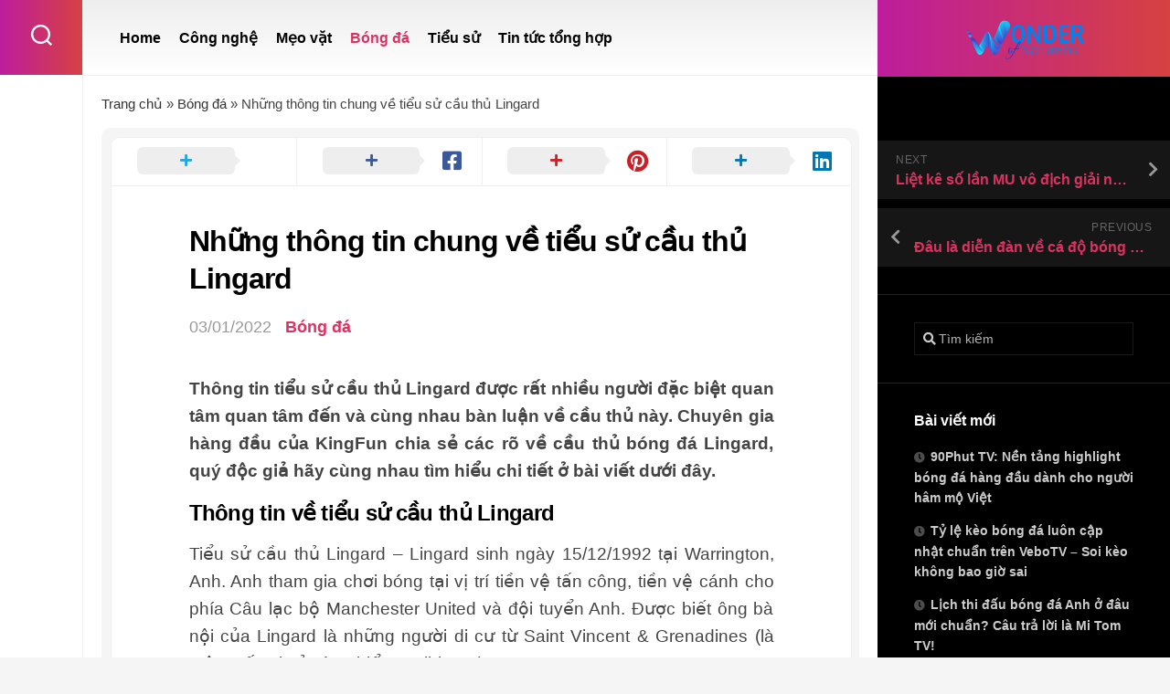

--- FILE ---
content_type: text/html; charset=UTF-8
request_url: https://www.wondersofnaturebk.com/tieu-su-cau-thu-lingard/
body_size: 9889
content:
<!DOCTYPE html> 
<html class="no-js" lang="vi" prefix="og: http://ogp.me/ns#">

<head>
	<meta charset="UTF-8">
	<meta name="viewport" content="width=device-width, initial-scale=1.0">
	<link rel="profile" href="https://gmpg.org/xfn/11">
		
	<link media="all" href="https://www.wondersofnaturebk.com/wp-content/cache/autoptimize/css/autoptimize_3f738af18bd999032b896260dbf245dc.css" rel="stylesheet"><title>Những thông tin chung nhất về tiểu sử cầu thủ Lingard</title>
<meta name='robots' content='max-image-preview:large' />
<script>document.documentElement.className = document.documentElement.className.replace("no-js","js");</script>

<!-- This site is optimized with the Yoast SEO Premium plugin v6.1.2 - https://yoa.st/1yg?utm_content=6.1.2 -->
<meta name="description" content="Thông tin tiểu sử cầu thủ Lingard được rất nhiều người đặc biệt quan tâm quan tâm đến và cùng nhau bàn luận về cầu thủ này."/>
<link rel="canonical" href="https://www.wondersofnaturebk.com/tieu-su-cau-thu-lingard/" />
<meta property="og:locale" content="vi_VN" />
<meta property="og:type" content="article" />
<meta property="og:title" content="Những thông tin chung nhất về tiểu sử cầu thủ Lingard" />
<meta property="og:description" content="Thông tin tiểu sử cầu thủ Lingard được rất nhiều người đặc biệt quan tâm quan tâm đến và cùng nhau bàn luận về cầu thủ này." />
<meta property="og:url" content="https://www.wondersofnaturebk.com/tieu-su-cau-thu-lingard/" />
<meta property="og:site_name" content="wondersofnaturebk.com" />
<meta property="article:section" content="Bóng đá" />
<meta property="article:published_time" content="2022-01-03T08:05:34+00:00" />
<meta property="article:modified_time" content="2023-07-26T07:31:55+00:00" />
<meta property="og:updated_time" content="2023-07-26T07:31:55+00:00" />
<meta property="og:image" content="https://www.wondersofnaturebk.com/wp-content/uploads/2022/01/tieu-su-cau-thu-lingard-thumb.jpg" />
<meta property="og:image:secure_url" content="https://www.wondersofnaturebk.com/wp-content/uploads/2022/01/tieu-su-cau-thu-lingard-thumb.jpg" />
<meta property="og:image:width" content="600" />
<meta property="og:image:height" content="315" />
<meta name="twitter:card" content="summary_large_image" />
<meta name="twitter:description" content="Thông tin tiểu sử cầu thủ Lingard được rất nhiều người đặc biệt quan tâm quan tâm đến và cùng nhau bàn luận về cầu thủ này." />
<meta name="twitter:title" content="Những thông tin chung nhất về tiểu sử cầu thủ Lingard" />
<meta name="twitter:image" content="https://www.wondersofnaturebk.com/wp-content/uploads/2022/01/tieu-su-cau-thu-lingard-thumb.jpg" />
<script type='application/ld+json'>{"@context":"http:\/\/schema.org","@type":"WebSite","@id":"#website","url":"https:\/\/www.wondersofnaturebk.com\/","name":"wondersofnaturebk.com","potentialAction":{"@type":"SearchAction","target":"https:\/\/www.wondersofnaturebk.com\/?s={search_term_string}","query-input":"required name=search_term_string"}}</script>
<!-- / Yoast SEO Premium plugin. -->

<link rel='dns-prefetch' href='//www.wondersofnaturebk.com' />
<link rel="alternate" type="application/rss+xml" title="Dòng thông tin wondersofnaturebk.com &raquo;" href="https://www.wondersofnaturebk.com/feed/" />
<link rel="alternate" type="application/rss+xml" title="wondersofnaturebk.com &raquo; Dòng bình luận" href="https://www.wondersofnaturebk.com/comments/feed/" />
<link rel="alternate" title="oNhúng (JSON)" type="application/json+oembed" href="https://www.wondersofnaturebk.com/wp-json/oembed/1.0/embed?url=https%3A%2F%2Fwww.wondersofnaturebk.com%2Ftieu-su-cau-thu-lingard%2F" />
<link rel="alternate" title="oNhúng (XML)" type="text/xml+oembed" href="https://www.wondersofnaturebk.com/wp-json/oembed/1.0/embed?url=https%3A%2F%2Fwww.wondersofnaturebk.com%2Ftieu-su-cau-thu-lingard%2F&#038;format=xml" />











<script type="text/javascript" src="https://www.wondersofnaturebk.com/wp-includes/js/jquery/jquery.min.js" id="jquery-core-js"></script>
<script type="text/javascript" src="https://www.wondersofnaturebk.com/wp-includes/js/jquery/jquery-migrate.min.js" id="jquery-migrate-js"></script>
<script type="text/javascript" src="https://www.wondersofnaturebk.com/wp-content/themes/motioner/js/slick.min.js" id="motioner-slick-js"></script>
<link rel="https://api.w.org/" href="https://www.wondersofnaturebk.com/wp-json/" /><link rel="alternate" title="JSON" type="application/json" href="https://www.wondersofnaturebk.com/wp-json/wp/v2/posts/466" /><link rel="EditURI" type="application/rsd+xml" title="RSD" href="https://www.wondersofnaturebk.com/xmlrpc.php?rsd" />
<meta name="generator" content="WordPress 6.9" />
<link rel='shortlink' href='https://www.wondersofnaturebk.com/?p=466' />
<link rel="icon" href="https://www.wondersofnaturebk.com/wp-content/uploads/2021/11/cropped-22-favicon-1-150x150.png" sizes="32x32" />
<link rel="icon" href="https://www.wondersofnaturebk.com/wp-content/uploads/2021/11/cropped-22-favicon-1-200x200.png" sizes="192x192" />
<link rel="apple-touch-icon" href="https://www.wondersofnaturebk.com/wp-content/uploads/2021/11/cropped-22-favicon-1-200x200.png" />
<meta name="msapplication-TileImage" content="https://www.wondersofnaturebk.com/wp-content/uploads/2021/11/cropped-22-favicon-1-460x460.png" />
		
		</head>

<body class="wp-singular post-template-default single single-post postid-466 single-format-standard wp-custom-logo wp-theme-motioner col-2cl full-width logged-out">


<a class="skip-link screen-reader-text" href="#page">Skip to content</a>

<div id="wrapper">
	
		
	<div id="wrapper-inner">
	
		<header id="header">
			
			<p class="site-title"><a href="https://www.wondersofnaturebk.com/" rel="home" data-wpel-link="internal"><img src="https://www.wondersofnaturebk.com/wp-content/uploads/2021/11/cropped-22.png" alt="wondersofnaturebk.com"></a></p>
							<p class="site-description"></p>
			
			<div id="move-sidebar-header"></div>
			
	<div class="sidebar s1 dark">
		
		<div class="sidebar-content">

						
				<ul class="post-nav group">
		<li class="next"><a href="https://www.wondersofnaturebk.com/liet-ke-so-lan-mu-vo-dich-giai-ngoai-hang-anh-bao-nhieu-lan/" rel="next" data-wpel-link="internal"><i class="fas fa-chevron-right"></i><strong>Next</strong> <span>Liệt kê số lần MU vô địch giải ngoại hạng Anh bao nhiêu lần</span></a></li>
		<li class="previous"><a href="https://www.wondersofnaturebk.com/dien-dan-ve-ca-bong-da/" rel="prev" data-wpel-link="internal"><i class="fas fa-chevron-left"></i><strong>Previous</strong> <span>Đâu là diễn đàn về cá độ bóng đá uy tín nhất hiện nay</span></a></li>
	</ul>

			<div id="search-2" class="widget widget_search"><form method="get" class="searchform themeform" action="https://www.wondersofnaturebk.com/">
	<div>
		<input type="text" class="search" name="s" onblur="if(this.value=='')this.value='Tìm kiếm';" onfocus="if(this.value=='Tìm kiếm')this.value='';" value="Tìm kiếm" />
	</div>
</form></div>
		<div id="recent-posts-2" class="widget widget_recent_entries">
		<h3 class="group"><span>Bài viết mới</span></h3>
		<ul>
											<li>
					<a href="https://www.wondersofnaturebk.com/90phut-tv-nen-tang-highlight-bong-da-hang-dau-danh-cho-nguoi-ham-mo/" data-wpel-link="internal">90Phut TV: Nền tảng highlight bóng đá hàng đầu dành cho người hâm mộ Việt</a>
									</li>
											<li>
					<a href="https://www.wondersofnaturebk.com/ty-le-keo-bong-da-luon-cap-nhat-chuan-tren-vebotv-soi-keo-khong-bao-gio-sai/" data-wpel-link="internal">Tỷ lệ kèo bóng đá luôn cập nhật chuẩn trên VeboTV – Soi kèo không bao giờ sai</a>
									</li>
											<li>
					<a href="https://www.wondersofnaturebk.com/lich-thi-dau-bong-da-anh-o-dau-moi-chuan-cau-tra-loi-la-mi-tom-tv/" data-wpel-link="internal">Lịch thi đấu bóng đá Anh ở đâu mới chuẩn? Câu trả lời là Mi Tom TV!</a>
									</li>
											<li>
					<a href="https://www.wondersofnaturebk.com/ca-khia-tv-noi-trai-nghiem-xem-bong-da-truc-tiep-chat-luong-va-tien-ich-vuot-troi/" data-wpel-link="internal">Ca Khia TV – Nơi trải nghiệm xem bong da truc tiep chất lượng và tiện ích vượt trội</a>
									</li>
											<li>
					<a href="https://www.wondersofnaturebk.com/dinh-cao-cam-xuc-ra-khoi-tv-truc-tiep-va-highlight-mien-phi/" data-wpel-link="internal">Đỉnh cao cảm xúc – Ra Khơi TV trực tiếp và highlight miễn phí</a>
									</li>
					</ul>

		</div><div id="recent-comments-2" class="widget widget_recent_comments"><h3 class="group"><span>Bình luận gần đây</span></h3><ul id="recentcomments"></ul></div>
		</div><!--/.sidebar-content-->
		
	</div><!--/.sidebar-->
	
			
		</header><!--/#header-->
		
		<div class="sidebar s2">
							<div class="search-trap-focus">
					<button class="toggle-search" data-target=".search-trap-focus">
						<svg class="svg-icon" id="svg-search" aria-hidden="true" role="img" focusable="false" xmlns="http://www.w3.org/2000/svg" width="23" height="23" viewBox="0 0 23 23"><path d="M38.710696,48.0601792 L43,52.3494831 L41.3494831,54 L37.0601792,49.710696 C35.2632422,51.1481185 32.9839107,52.0076499 30.5038249,52.0076499 C24.7027226,52.0076499 20,47.3049272 20,41.5038249 C20,35.7027226 24.7027226,31 30.5038249,31 C36.3049272,31 41.0076499,35.7027226 41.0076499,41.5038249 C41.0076499,43.9839107 40.1481185,46.2632422 38.710696,48.0601792 Z M36.3875844,47.1716785 C37.8030221,45.7026647 38.6734666,43.7048964 38.6734666,41.5038249 C38.6734666,36.9918565 35.0157934,33.3341833 30.5038249,33.3341833 C25.9918565,33.3341833 22.3341833,36.9918565 22.3341833,41.5038249 C22.3341833,46.0157934 25.9918565,49.6734666 30.5038249,49.6734666 C32.7048964,49.6734666 34.7026647,48.8030221 36.1716785,47.3875844 C36.2023931,47.347638 36.2360451,47.3092237 36.2726343,47.2726343 C36.3092237,47.2360451 36.347638,47.2023931 36.3875844,47.1716785 Z" transform="translate(-20 -31)"></path></svg>
						<svg class="svg-icon" id="svg-close" aria-hidden="true" role="img" focusable="false" xmlns="http://www.w3.org/2000/svg" width="23" height="23" viewBox="0 0 16 16"><polygon fill="" fill-rule="evenodd" points="6.852 7.649 .399 1.195 1.445 .149 7.899 6.602 14.352 .149 15.399 1.195 8.945 7.649 15.399 14.102 14.352 15.149 7.899 8.695 1.445 15.149 .399 14.102"></polygon></svg>
					</button>
					<div class="search-expand">
						<div class="search-expand-inner">
							<form method="get" class="searchform themeform" action="https://www.wondersofnaturebk.com/">
	<div>
		<input type="text" class="search" name="s" onblur="if(this.value=='')this.value='Tìm kiếm';" onfocus="if(this.value=='Tìm kiếm')this.value='';" value="Tìm kiếm" />
	</div>
</form>						</div>
					</div>
				</div>
															</div>

		<div class="main" id="page">
		
							<div id="wrap-nav-header" class="wrap-nav">
							<nav id="nav-header-nav" class="main-navigation nav-menu">
			<button class="menu-toggle" aria-controls="primary-menu" aria-expanded="false">
				<span class="screen-reader-text">Expand Menu</span><div class="menu-toggle-icon"><span></span><span></span><span></span></div>			</button>
			<div class="menu-1-container"><ul id="nav-header" class="menu"><li id="menu-item-8" class="menu-item menu-item-type-custom menu-item-object-custom menu-item-8"><span class="menu-item-wrapper"><a href="https://wondersofnaturebk.com/" data-wpel-link="internal">Home</a></span></li>
<li id="menu-item-9" class="menu-item menu-item-type-taxonomy menu-item-object-category menu-item-9"><span class="menu-item-wrapper"><a href="https://www.wondersofnaturebk.com/cong-nghe/" data-wpel-link="internal">Công nghệ</a></span></li>
<li id="menu-item-10" class="menu-item menu-item-type-taxonomy menu-item-object-category menu-item-10"><span class="menu-item-wrapper"><a href="https://www.wondersofnaturebk.com/meo-vat/" data-wpel-link="internal">Mẹo vặt</a></span></li>
<li id="menu-item-478" class="menu-item menu-item-type-taxonomy menu-item-object-category current-post-ancestor current-menu-parent current-post-parent menu-item-478"><span class="menu-item-wrapper"><a href="https://www.wondersofnaturebk.com/bong-da/" data-wpel-link="internal"><span class="screen-reader-text">Current Page Parent </span>Bóng đá</a></span></li>
<li id="menu-item-480" class="menu-item menu-item-type-taxonomy menu-item-object-category menu-item-480"><span class="menu-item-wrapper"><a href="https://www.wondersofnaturebk.com/tieu-su/" data-wpel-link="internal">Tiểu sử</a></span></li>
<li id="menu-item-477" class="menu-item menu-item-type-taxonomy menu-item-object-category menu-item-477"><span class="menu-item-wrapper"><a href="https://www.wondersofnaturebk.com/tin-tuc-tong-hop/" data-wpel-link="internal">Tin tức tổng hợp</a></span></li>
</ul></div>		</nav>
						</div>
						
						
			<div class="main-inner group">
<div class="content">
	<p id="breadcrumbs"><span xmlns:v="http://rdf.data-vocabulary.org/#"><span typeof="v:Breadcrumb"><a href="https://www.wondersofnaturebk.com/" rel="v:url" property="v:title" data-wpel-link="internal">Trang chủ</a> » <span rel="v:child" typeof="v:Breadcrumb"><a href="https://www.wondersofnaturebk.com/bong-da/" rel="v:url" property="v:title" data-wpel-link="internal">Bóng đá</a> » <span class="breadcrumb_last">Những thông tin chung về tiểu sử cầu thủ Lingard</span></span></span></span></p>	<div class="content-inner group">
					<article id="post-466" class="post-466 post type-post status-publish format-standard has-post-thumbnail hentry category-bong-da">	
				<div class="post-wrapper">
					
					
	<div class="sharrre-container sharrre-header group">
		<span>Share</span>
		<div id="twitter" class="sharrre">
			<a class="box group" href="https://twitter.com/intent/tweet?url=https://www.wondersofnaturebk.com/tieu-su-cau-thu-lingard/&amp;text=Những thông tin chung về tiểu sử cầu thủ Lingard" title="Share on X" data-wpel-link="external" target="_self" rel="follow external noopener noreferrer">
				<div class="count"><i class="fas fa-plus"></i></div><div class="share"><i class="fab fa-x-twitter"></i></div>
			</a>
		</div>
		<div id="facebook" class="sharrre">
			<a class="box group" href="https://www.facebook.com/sharer/sharer.php?u=https://www.wondersofnaturebk.com/tieu-su-cau-thu-lingard/" title="Share on Facebook" data-wpel-link="external" target="_self" rel="follow external noopener noreferrer">
				<div class="count"><i class="fas fa-plus"></i></div><div class="share"><i class="fab fa-facebook-square"></i></div>
			</a>
		</div>
		<div id="pinterest" class="sharrre">
			<a class="box group" href="https://pinterest.com/pin/create/button/?url=https://www.wondersofnaturebk.com/tieu-su-cau-thu-lingard/&amp;media=&amp;description=Những thông tin chung về tiểu sử cầu thủ Lingard" title="Share on Pinterest" data-wpel-link="external" target="_self" rel="follow external noopener noreferrer">
				<div class="count"><i class="fas fa-plus"></i></div><div class="share"><i class="fab fa-pinterest"></i></div>
			</a>
		</div>
		<div id="linkedin" class="sharrre">
			<a class="box group" href="https://www.linkedin.com/shareArticle?mini=true&amp;url=https://www.wondersofnaturebk.com/tieu-su-cau-thu-lingard/" title="Share on LinkedIn" data-wpel-link="external" target="_self" rel="follow external noopener noreferrer">
				<div class="count"><i class="fas fa-plus"></i></div><div class="share"><i class="fab fa-linkedin"></i></div>
			</a>
		</div>
	</div><!--/.sharrre-container-->
	
						
					<header class="entry-header group">
						<h1 class="entry-title">Những thông tin chung về tiểu sử cầu thủ Lingard</h1>
						<div class="entry-meta">
							<span class="entry-date">03/01/2022</span>
							<span class="entry-category"><a href="https://www.wondersofnaturebk.com/bong-da/" rel="category tag" data-wpel-link="internal">Bóng đá</a></span>
						</div>
					</header>

					<div class="entry-media">
											</div>
					
					<div class="entry-content">
						<div class="entry themeform">	
							<p style="text-align: justify;"><strong>Thông tin tiểu sử cầu thủ Lingard được rất nhiều người đặc biệt quan tâm quan tâm đến và cùng nhau bàn luận về cầu thủ này. Chuyên gia hàng đầu của KingFun chia sẻ các rõ về cầu thủ bóng đá Lingard, quý độc giả hãy cùng nhau tìm hiểu chi tiết ở bài viết dưới đây.</strong></p>
<h2 style="text-align: justify;">Thông tin về tiểu sử cầu thủ Lingard</h2>
<p style="text-align: justify;">Tiểu sử cầu thủ Lingard &#8211; Lingard sinh ngày 15/12/1992 tại Warrington, Anh. Anh tham gia chơi bóng tại vị trí tiền vệ tấn công, tiền vệ cánh cho phía Câu lạc bộ Manchester United và đội tuyển Anh. Được biết ông bà nội của Lingard là những người di cư từ Saint Vincent &amp; Grenadines (là một quốc gia ở vùng biển Caribbean).</p>
<div id="attachment_467" style="width: 610px" class="wp-caption aligncenter"><img fetchpriority="high" decoding="async" aria-describedby="caption-attachment-467" class="wp-image-467 size-full" src="https://www.wondersofnaturebk.com/wp-content/uploads/2022/01/tieu-su-cau-thu-lingard.png" alt="" width="600" height="600" srcset="https://www.wondersofnaturebk.com/wp-content/uploads/2022/01/tieu-su-cau-thu-lingard.png 600w, https://www.wondersofnaturebk.com/wp-content/uploads/2022/01/tieu-su-cau-thu-lingard-150x150.png 150w, https://www.wondersofnaturebk.com/wp-content/uploads/2022/01/tieu-su-cau-thu-lingard-460x460.png 460w, https://www.wondersofnaturebk.com/wp-content/uploads/2022/01/tieu-su-cau-thu-lingard-200x200.png 200w" sizes="(max-width: 600px) 100vw, 600px" /><p id="caption-attachment-467" class="wp-caption-text"><em>Thông tin về tiểu sử cầu thủ Lingard</em></p></div>
<p style="text-align: justify;">Lingard được biết đến bởi màn trình diễn đáng thất vọng nhiều hơn so với phong cách chơi bóng, sở trường của tiền vệ này. Dân mạng đã đặt cho Lingard với biệt danh là “Người ngoài hành lang” hay với một biệt danh khác là “Quả bóng troll”, vì phong độ tệ hại trong quãng thời gian vừa qua tại đội tuyển Man Utd.</p>
<p style="text-align: justify;">Lingard cũng được Manucians gọi với biệt danh là “Lingardinho” vì phong độ chói sáng trong chặng đường Tourmalet tháng 12/2017 &#8211; 1/2018. Màn trình diễn của anh khi đó đã khiến cho cổ động viên gợi nhớ lại được những khoảnh khắc chói sáng của cự danh thủ Ronaldinho. Bên cạnh đó, lối sống của Lingard cũng không khác gì mấy Rô vẩu vì thói ăn chơi sa đọa và đời sống trụy lạc.</p>
<p style="text-align: justify;">Trước khi tên tuổi Lingard được biết đến như hiện nay, cầu thủ này đã từng tham gia thi đấu cho những Câu lạc bộ khác ở dạng cho mượn như Leicester City, Birmingham City, Brighton &amp; Hove Albion và Derby County, sau đó trở về đội tuyển chủ quản Man Utd vào mùa Hè năm 2015 cho đến nay.</p>
<h2 style="text-align: justify;">Tìm hiểu về sự nghiệp của cầu thủ Lingard</h2>
<p style="text-align: justify;">Với những thông tin do chuyên gia King2fun chia sẻ cũng đã giúp cho mọi người được biết về tiểu sử cầu thủ Lingard. Vậy, sự nghiệp chơi bóng của Lingard như thế nào?</p>
<h3 style="text-align: justify;">Khởi đầu sự nghiệp với những lần được đem đi cho mượn (2011 – 2015)</h3>
<p style="text-align: justify;">Lingard gia nhập học viện bóng đá của Manchester United khi mới 7 tuổi. Đến mùa giải 2010 &#8211; 2011, Lingard đã cùng với đội tuyển trẻ Man Utd giành chức vô địch FA Cup trẻ trước khi tham gia ký vào bản hợp đồng chuyên nghiệp vào mùa Hè năm 2011.</p>
<p style="text-align: justify;">Ở trong mùa giải đầu tiên thi đấu chuyên nghiệp, Lingard không được vào sân phút nào, có 2 trận được đăng ký thi đấu ở trên hàng ghế dự bị. Đến ngày 06/12/2012, Lingard cùng với người đồng đội Michael Keane gia nhập Câu lạc bộ Leicester City ở dạng cho mượn trong khoảng thời gian 1 tháng. Trước khi trở về đội Man Utd vào ngày 4/01/2013, Lingard đã có đến 5 lần ra sân cho The Foxes. Riêng mùa giải 2013 2014, cầu thủ bóng đá Lingard đã trải qua 2 lần khác được mang đi cho mượn ngắn hạn đó là Birmingham City và Brighton &amp; Hove Albion tại EFL Championship. Nhưng anh không tham gia thi đấu trọn vẹn ở trong màu áo của Birmingham với lý do bị chấn thương, còn ở Brighton thì Lingard đã giúp cho đội tuyển tiến lên trận play-off nhằm để tranh vé lên chơi hạng tại giải Premier League, anh cũng có những đóng góp nhất định với tổng 4 bàn thắng sau 17 lần ra sân.</p>
<p style="text-align: justify;">Thời điểm ngày 2.2.2015, cầu thủ Lingard đã gia nhập vào Câu lạc bộ Derby County ở dạng cho mượn đến hết mùa giải. Tại đội tuyển đang tham gia thi đấu ở giải Championship, Lingard đã ghi được 2 bàn thắng sau tổng 15 lần ra sân thi đấu. Sau mùa giải năm 2014 &#8211; 2015, Lingard đã trở về khoác lên mình màu áo của đội tuyển chủ quan Man Utd cho đến hiện tại.</p>
<h3 style="text-align: justify;">Tham gia thi đấu cho Man Utd (2015 -&gt; nay)</h3>
<p style="text-align: justify;">Tại mùa giải năm 2015 &#8211; 2016, cầu thủ bóng đá Lingard đã có cơ hội ra sân tham gia thi đấu cho đội Man Utd thường xuyên hơn. Ở giải  Premier League, cầu thủ này đã ghi được 4 bàn thắng sau tổng 25 trận ra sân thi đấu. Cũng trong mùa giải này mà Lingard cùng với Quỷ đỏ giành được chức vô địch FA Cup sau khi hạ gục được Crystal Palace với tỷ số 2 &#8211; 1 ở trong trận Chung kết. Chính cầu thủ bóng đá Lingard cũng đã đóng vai là người hùng của Quỷ đỏ khi ghi bàn ấn định giành chiến thắng ở phút 110 trong hiệp phụ thứ 2.</p>
<div id="attachment_468" style="width: 610px" class="wp-caption aligncenter"><img decoding="async" aria-describedby="caption-attachment-468" class="wp-image-468 size-full" src="https://www.wondersofnaturebk.com/wp-content/uploads/2022/01/tieu-su-cau-thu-lingard-1.jpg" alt="" width="600" height="600" srcset="https://www.wondersofnaturebk.com/wp-content/uploads/2022/01/tieu-su-cau-thu-lingard-1.jpg 600w, https://www.wondersofnaturebk.com/wp-content/uploads/2022/01/tieu-su-cau-thu-lingard-1-150x150.jpg 150w, https://www.wondersofnaturebk.com/wp-content/uploads/2022/01/tieu-su-cau-thu-lingard-1-460x460.jpg 460w, https://www.wondersofnaturebk.com/wp-content/uploads/2022/01/tieu-su-cau-thu-lingard-1-200x200.jpg 200w" sizes="(max-width: 600px) 100vw, 600px" /><p id="caption-attachment-468" class="wp-caption-text"><em>Tham gia thi đấu cho Man Utd (2015 -&gt; nay)</em></p></div>
<p style="text-align: justify;">Ở trong mùa giải tiếp theo, Lingard cùng với Man Utd giành được 3 danh hiệu vô địch Community Shield, EFL Cup và Europa League. Trước khi mùa giải khép lại, Lingard đã tham gia ký vào bản hợp đồng gia hạn với đội bóng Quỷ đỏ thêm 4 năm nữa, tùy chọn gia hạn thêm năm thứ 5.</p>
<p style="text-align: justify;">Ở giai đoạn Tourmalet tháng 12/2017 &#8211; 1/2018, cầu thủ bóng đá này đã đóng vai trò quan trọng trong việc giúp cho đội bóng Quỷ đỏ vượt qua giai đoạn khó khăn. Kết thúc mùa giải năm 2017 &#8211; 2018, đội Man Utd đã giành được ngôi Á quân Premier League và đã vào đến trận chung kết FA Cup đối đầu với đội Chelsea. Đây cũng chính là mùa giải tỏa sáng rực rỡ với cá nhân của Lingard khi anh ghi được tổng 13 bàn thắng sau 48 trận ra sân ở mọi đấu trường.</p>
<p style="text-align: justify;">Sau thành công tại mùa giải 2017-2018, Jesse Lingard liên tục được tin dùng ở cả cấp Câu lạc bộ và đội tuyển quốc gia. Phong độ chơi bóng của anh cũng chịu ảnh hưởng không nhỏ khi liên tục gặp phải chấn thương vì phải cày ải quá nhiều.</p>
<p style="text-align: justify;">Cho đến tận ngày 26/07/2020, ở vòng 38 Premier League 2019 &#8211; 2020 đối đầu với đội Leicester City, cầu thủ này mới ghi bàn thắng đầu tiên cho Quỷ đỏ kể từ tháng 12/2018, đây cũng là bàn thắng cuối cùng của giải Ngoại hạng Anh tại mùa giải 2019-2020. Với bàn thắng này đã giúp cho Lingard trở thành người hùng đưa đội Man Utd giành vé dự Champions League 2020-2021. Đến thời điểm ngày 29/01/2021, Lingard chính thức gia nhập West Ham United dưới dạng cho mượn đến cuối mùa giải.</p>
<h2 style="text-align: justify;">Lời kết</h2>
<p style="text-align: justify;">Với toàn bộ những thông tin do chuyên trang <a href="http://wondersofnaturebk.com" data-wpel-link="internal"><b>wondersofnaturebk.com</b></a> chia sẻ chắc mọi người cũng đã biết được rõ về tiểu sử cầu thủ Lingard. Đồng hành cùng chuyên trang này để biết thêm nhiều kiến thức hữu ích khác các bạn nhé!</p>
														<div class="clear"></div>				
						</div><!--/.entry-->
					</div>

					<div class="entry-footer group">
						
												
						<div class="clear"></div>
						
												
							
	<div class="sharrre-footer group">
		<div id="facebook-footer" class="sharrre">
			<a class="box group" href="https://www.facebook.com/sharer/sharer.php?u=https://www.wondersofnaturebk.com/tieu-su-cau-thu-lingard/" data-wpel-link="external" target="_self" rel="follow external noopener noreferrer">
				<div class="share"><i class="fab fa-facebook-square"></i>Share <span>on Facebook</span><div class="count" href="#"><i class="fas fa-plus"></i></div></div>
			</a>
		</div>
		<div id="twitter-footer" class="sharrre">
			<a class="box group" href="https://twitter.com/intent/tweet?url=https://www.wondersofnaturebk.com/tieu-su-cau-thu-lingard/&amp;text=Những thông tin chung về tiểu sử cầu thủ Lingard" data-wpel-link="external" target="_self" rel="follow external noopener noreferrer">
				<div class="share"><i class="fab fa-x-twitter"></i>Share <span>on X</span><div class="count" href="#"><i class="fas fa-plus"></i></div></div>
			</a>
		</div>
	</div><!--/.sharrre-footer-->

							
						

<h4 class="heading">
	<i class="fas fa-hand-point-right"></i>Tin liên quan...</h4>

<ul class="related-posts group">
	
		<li class="related">
		<article class="related-post">

			<div class="related-thumbnail">
				<a href="https://www.wondersofnaturebk.com/xem-bong-da-chat-luong-tai-socolive-va-cap-nhat-lich-thi-dau-day-du/" data-wpel-link="internal">
											<img width="520" height="293" src="https://www.wondersofnaturebk.com/wp-content/uploads/2024/12/Gioi-thieu-tong-quan-ve-Socolive-520x293.jpg" class="attachment-motioner-medium size-motioner-medium wp-post-image" alt="" decoding="async" srcset="https://www.wondersofnaturebk.com/wp-content/uploads/2024/12/Gioi-thieu-tong-quan-ve-Socolive-520x293.jpg 520w, https://www.wondersofnaturebk.com/wp-content/uploads/2024/12/Gioi-thieu-tong-quan-ve-Socolive-920x518.jpg 920w" sizes="(max-width: 520px) 100vw, 520px" />																								</a>
			</div><!--/.post-thumbnail-->
			
			<div class="related-inner">
				
				<h4 class="related-title">
					<a href="https://www.wondersofnaturebk.com/xem-bong-da-chat-luong-tai-socolive-va-cap-nhat-lich-thi-dau-day-du/" rel="bookmark" data-wpel-link="internal">Xem bóng đá chất lượng tại Socolive và cập nhật lịch thi đấu đầy đủ </a>
				</h4><!--/.post-title-->
			
			</div><!--/.related-inner-->

		</article>
	</li><!--/.related-->
		<li class="related">
		<article class="related-post">

			<div class="related-thumbnail">
				<a href="https://www.wondersofnaturebk.com/bongdainfo-com/" data-wpel-link="internal">
											<img width="520" height="293" src="https://www.wondersofnaturebk.com/wp-content/uploads/2022/07/tham-gia-soi-keo-tai-Bongdainfo-520x293.jpeg" class="attachment-motioner-medium size-motioner-medium wp-post-image" alt="Bongdainfo" decoding="async" loading="lazy" srcset="https://www.wondersofnaturebk.com/wp-content/uploads/2022/07/tham-gia-soi-keo-tai-Bongdainfo-520x293.jpeg 520w, https://www.wondersofnaturebk.com/wp-content/uploads/2022/07/tham-gia-soi-keo-tai-Bongdainfo-920x518.jpeg 920w" sizes="auto, (max-width: 520px) 100vw, 520px" />																								</a>
			</div><!--/.post-thumbnail-->
			
			<div class="related-inner">
				
				<h4 class="related-title">
					<a href="https://www.wondersofnaturebk.com/bongdainfo-com/" rel="bookmark" data-wpel-link="internal">Bật mí ngay địa chỉ &#8220;ruột&#8221; của các anh em đam mê cá cược bóng đá</a>
				</h4><!--/.post-title-->
			
			</div><!--/.related-inner-->

		</article>
	</li><!--/.related-->
		<li class="related">
		<article class="related-post">

			<div class="related-thumbnail">
				<a href="https://www.wondersofnaturebk.com/nhung-cau-thu-ti-hon-co-su-nghiep-thanh-cong-cac-ban-nen-biet/" data-wpel-link="internal">
											<img width="520" height="293" src="https://www.wondersofnaturebk.com/wp-content/uploads/2022/08/cuu-tien-ve-520x293.gif" class="attachment-motioner-medium size-motioner-medium wp-post-image" alt="" decoding="async" loading="lazy" srcset="https://www.wondersofnaturebk.com/wp-content/uploads/2022/08/cuu-tien-ve-520x293.gif 520w, https://www.wondersofnaturebk.com/wp-content/uploads/2022/08/cuu-tien-ve-920x518.gif 920w" sizes="auto, (max-width: 520px) 100vw, 520px" />																								</a>
			</div><!--/.post-thumbnail-->
			
			<div class="related-inner">
				
				<h4 class="related-title">
					<a href="https://www.wondersofnaturebk.com/nhung-cau-thu-ti-hon-co-su-nghiep-thanh-cong-cac-ban-nen-biet/" rel="bookmark" data-wpel-link="internal">Những cầu thủ tí hon có sự nghiệp thành công các bạn nên biết</a>
				</h4><!--/.post-title-->
			
			</div><!--/.related-inner-->

		</article>
	</li><!--/.related-->
		
</ul><!--/.post-related-->

						
						
												
					</div>

				</div>
			</article><!--/.post-->
			</div>
</div><!--/.content-->

<div id="move-sidebar-content"></div>

			</div><!--/.main-inner-->
				
			<footer id="footer">
			
									
								
				<div id="footer-bottom">
					
					<a id="back-to-top" href="#"><i class="fas fa-angle-up"></i></a>
						
					<div class="pad group">
						
						<div class="grid one-full">
							
														
							<div id="copyright">
																	<p>wondersofnaturebk.com &copy; 2026. All Rights Reserved.</p>
															</div><!--/#copyright-->
							
														
						</div>
						
						<div class="grid one-full">	
													</div>
						
					</div><!--/.pad-->

				</div><!--/#footer-bottom-->

			</footer><!--/#footer-->
		
		</div><!--/.main-->	
	
	</div><!--/#wrapper-inner-->
</div><!--/#wrapper-->

<script type="speculationrules">
{"prefetch":[{"source":"document","where":{"and":[{"href_matches":"/*"},{"not":{"href_matches":["/wp-*.php","/wp-admin/*","/wp-content/uploads/*","/wp-content/*","/wp-content/plugins/*","/wp-content/themes/motioner/*","/*\\?(.+)"]}},{"not":{"selector_matches":"a[rel~=\"nofollow\"]"}},{"not":{"selector_matches":".no-prefetch, .no-prefetch a"}}]},"eagerness":"conservative"}]}
</script>
	<script>
	/(trident|msie)/i.test(navigator.userAgent)&&document.getElementById&&window.addEventListener&&window.addEventListener("hashchange",function(){var t,e=location.hash.substring(1);/^[A-z0-9_-]+$/.test(e)&&(t=document.getElementById(e))&&(/^(?:a|select|input|button|textarea)$/i.test(t.tagName)||(t.tabIndex=-1),t.focus())},!1);
	</script>
	<script type="text/javascript" src="https://www.wondersofnaturebk.com/wp-includes/js/dist/hooks.min.js" id="wp-hooks-js"></script>
<script type="text/javascript" src="https://www.wondersofnaturebk.com/wp-includes/js/dist/i18n.min.js" id="wp-i18n-js"></script>
<script type="text/javascript" id="wp-i18n-js-after">
/* <![CDATA[ */
wp.i18n.setLocaleData( { 'text direction\u0004ltr': [ 'ltr' ] } );
//# sourceURL=wp-i18n-js-after
/* ]]> */
</script>
<script type="text/javascript" src="https://www.wondersofnaturebk.com/wp-content/plugins/contact-form-7/includes/swv/js/index.js" id="swv-js"></script>
<script type="text/javascript" id="contact-form-7-js-translations">
/* <![CDATA[ */
( function( domain, translations ) {
	var localeData = translations.locale_data[ domain ] || translations.locale_data.messages;
	localeData[""].domain = domain;
	wp.i18n.setLocaleData( localeData, domain );
} )( "contact-form-7", {"translation-revision-date":"2024-08-11 13:44:17+0000","generator":"GlotPress\/4.0.1","domain":"messages","locale_data":{"messages":{"":{"domain":"messages","plural-forms":"nplurals=1; plural=0;","lang":"vi_VN"},"This contact form is placed in the wrong place.":["Bi\u1ec3u m\u1eabu li\u00ean h\u1ec7 n\u00e0y \u0111\u01b0\u1ee3c \u0111\u1eb7t sai v\u1ecb tr\u00ed."],"Error:":["L\u1ed7i:"]}},"comment":{"reference":"includes\/js\/index.js"}} );
//# sourceURL=contact-form-7-js-translations
/* ]]> */
</script>
<script type="text/javascript" id="contact-form-7-js-before">
/* <![CDATA[ */
var wpcf7 = {
    "api": {
        "root": "https:\/\/www.wondersofnaturebk.com\/wp-json\/",
        "namespace": "contact-form-7\/v1"
    },
    "cached": 1
};
//# sourceURL=contact-form-7-js-before
/* ]]> */
</script>
<script type="text/javascript" src="https://www.wondersofnaturebk.com/wp-content/plugins/contact-form-7/includes/js/index.js" id="contact-form-7-js"></script>
<script type="text/javascript" id="toc-front-js-extra">
/* <![CDATA[ */
var tocplus = {"visibility_show":"Xem","visibility_hide":"\u1ea8n","visibility_hide_by_default":"1","width":"Auto"};
//# sourceURL=toc-front-js-extra
/* ]]> */
</script>
<script type="text/javascript" src="https://www.wondersofnaturebk.com/wp-content/plugins/table-of-contents-plus/front.min.js" id="toc-front-js"></script>
<script type="text/javascript" src="https://www.wondersofnaturebk.com/wp-content/themes/motioner/js/jquery.fitvids.js" id="motioner-fitvids-js"></script>
<script type="text/javascript" src="https://www.wondersofnaturebk.com/wp-content/themes/motioner/js/scripts.js" id="motioner-scripts-js"></script>
<script type="text/javascript" src="https://www.wondersofnaturebk.com/wp-includes/js/comment-reply.min.js" id="comment-reply-js" async="async" data-wp-strategy="async" fetchpriority="low"></script>
<script type="text/javascript" src="https://www.wondersofnaturebk.com/wp-content/themes/motioner/js/nav.js" id="motioner-nav-script-js"></script>
<script defer src="https://static.cloudflareinsights.com/beacon.min.js/vcd15cbe7772f49c399c6a5babf22c1241717689176015" integrity="sha512-ZpsOmlRQV6y907TI0dKBHq9Md29nnaEIPlkf84rnaERnq6zvWvPUqr2ft8M1aS28oN72PdrCzSjY4U6VaAw1EQ==" data-cf-beacon='{"version":"2024.11.0","token":"f4aed6f526c04fceac55173db59c291c","r":1,"server_timing":{"name":{"cfCacheStatus":true,"cfEdge":true,"cfExtPri":true,"cfL4":true,"cfOrigin":true,"cfSpeedBrain":true},"location_startswith":null}}' crossorigin="anonymous"></script>
</body>
</html>